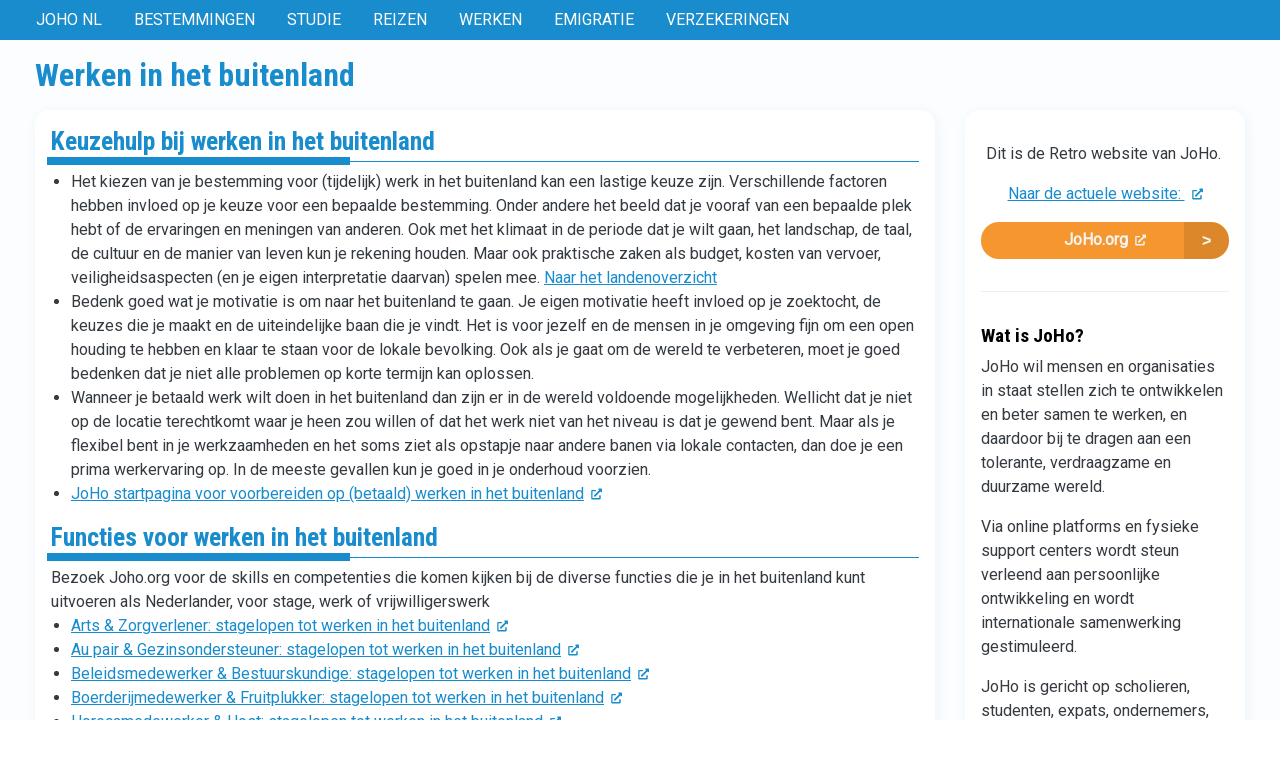

--- FILE ---
content_type: text/html; charset=UTF-8
request_url: https://joho.nl/werk-in-het-buitenland
body_size: 13159
content:
<!DOCTYPE html>
<html lang="nl" dir="ltr">
  <head>
    <meta charset="utf-8" />
<noscript><style>form.antibot * :not(.antibot-message) { display: none !important; }</style>
</noscript><script async src="/sites/default/files/google_analytics/gtag.js?t9p981"></script>
<script>window.dataLayer = window.dataLayer || [];function gtag(){dataLayer.push(arguments)};gtag("js", new Date());gtag("set", "developer_id.dMDhkMT", true);gtag("config", "G-R4C8GCKVDJ", {"groups":"default","page_placeholder":"PLACEHOLDER_page_location","link_attribution":true});</script>
<meta name="description" content="Keuzehulp bij werken in het buitenland" />
<link rel="canonical" href="https://joho.nl/werk-in-het-buitenland" />
<meta name="Generator" content="Drupal 11 (https://www.drupal.org)" />
<meta name="MobileOptimized" content="width" />
<meta name="HandheldFriendly" content="true" />
<meta name="viewport" content="width=device-width, initial-scale=1, shrink-to-fit=no" />
<script>var ct_check_js_val = '7ead0d0cfd865f762a44fc1f794fc64a';var drupal_ac_antibot_cookie_value = 'e0d0bbd84e5038b2797b79edaf57dc82358c240aa6f25a0691a6f2ec3d338eb1';var ct_use_cookies = 1;var ct_use_alt_cookies = 0;var ct_capture_buffer = 0;</script>
<meta http-equiv="x-ua-compatible" content="ie=edge" />
<link rel="icon" href="/themes/custom/multisite_flyers_bootstrap/favicon.ico" type="image/vnd.microsoft.icon" />
<script>window.a2a_config=window.a2a_config||{};a2a_config.callbacks=[];a2a_config.overlays=[];a2a_config.templates={};</script>

    <title>Werken in het buitenland | World of JoHo</title>
    <link rel="stylesheet" media="all" href="/libraries/drupal-superfish/css/superfish.css?t9p981" />
<link rel="stylesheet" media="all" href="/core/modules/system/css/components/align.module.css?t9p981" />
<link rel="stylesheet" media="all" href="/core/modules/system/css/components/container-inline.module.css?t9p981" />
<link rel="stylesheet" media="all" href="/core/modules/system/css/components/clearfix.module.css?t9p981" />
<link rel="stylesheet" media="all" href="/core/modules/system/css/components/hidden.module.css?t9p981" />
<link rel="stylesheet" media="all" href="/core/modules/system/css/components/js.module.css?t9p981" />
<link rel="stylesheet" media="all" href="/core/modules/views/css/views.module.css?t9p981" />
<link rel="stylesheet" media="all" href="/modules/contrib/addtoany/css/addtoany.css?t9p981" />
<link rel="stylesheet" media="all" href="/modules/contrib/extlink/css/extlink.css?t9p981" />
<link rel="stylesheet" media="all" href="/themes/contrib/bootstrap_barrio/css/components/node.css?t9p981" />
<link rel="stylesheet" media="all" href="/themes/contrib/bootstrap_barrio/css/components/affix.css?t9p981" />
<link rel="stylesheet" media="all" href="//use.fontawesome.com/releases/v5.13.0/css/all.css" />
<link rel="stylesheet" media="all" href="/themes/contrib/bootstrap_barrio/css/components/img-fluid.css?t9p981" />
<link rel="stylesheet" media="all" href="/themes/contrib/bootstrap_barrio/css/colors/messages/messages-white.css?t9p981" />
<link rel="stylesheet" media="all" href="/themes/contrib/bootstrap_barrio/fonts/roboto.css?t9p981" />
<link rel="stylesheet" media="all" href="//fonts.googleapis.com/css?family=Roboto|Roboto+Condensed:700" />
<link rel="stylesheet" media="all" href="/themes/custom/johoinsurances_bootstrap/css/style.min.css?t9p981" />
<link rel="stylesheet" media="all" href="/themes/custom/multisite_flyers_bootstrap/css/style.css?t9p981" />

    <script src="https://use.fontawesome.com/releases/v5.12.0/js/all.js" defer crossorigin="anonymous"></script>
<script src="https://use.fontawesome.com/releases/v5.12.0/js/v4-shims.js" defer crossorigin="anonymous"></script>

  </head>
  <body class="layout-no-sidebars page-node-199 path-node node--type-page">
    
      <div class="dialog-off-canvas-main-canvas" data-off-canvas-main-canvas>
    <div id="page-wrapper">
  <div id="page">
    <header id="header" class="header" role="banner" aria-label="Site kop">
                                      <nav class="navbar navbar-dark bg-primary p-0 navbar-expand" id="navbar-main" data-toggle="affix">
                    <div class="container p-0">
                      <div class="justify-content-end">
                <div id="block-menujohonederland" class="block block-superfish block-superfishmenu---joho-nederland">
  
    
      <div class="content">
      
<ul id="superfish-menu-joho-nederland" class="menu sf-menu sf-menu---joho-nederland sf-horizontal sf-style-none" role="menu" aria-label="Menu">
  

            
  <li id="menu-joho-nederland-menu-link-contentc9aa0806-2a85-4982-90fc-2acf2cf8e829" class="sf-depth-1 menuparent sf-first" role="none">
    
          <a href="/" class="sf-depth-1 menuparent" role="menuitem" aria-haspopup="true" aria-expanded="false">JoHo NL</a>
    
    
    
              <ul role="menu">
      
      

  
  <li id="menu-joho-nederland-menu-link-content62634e5a-405d-4e5d-8cc1-2689252cdf06" class="sf-depth-2 sf-no-children sf-first sf-last" role="none">
    
          <a href="/about-services" class="sf-depth-2" role="menuitem">Memberships &amp; Services</a>
    
    
    
    
      </li>



              </ul>
      
    
    
      </li>


            
  <li id="menu-joho-nederland-menu-link-content363ad536-da7a-4457-a692-539409d82a45" class="sf-depth-1 menuparent" role="none">
    
          <a href="/alle-bestemmingen" class="sf-depth-1 menuparent" role="menuitem" aria-haspopup="true" aria-expanded="false">Bestemmingen</a>
    
    
    
              <ul role="menu">
      
      

  
  <li id="menu-joho-nederland-menu-link-contente2853e9d-6035-4797-9261-b57817d57d15" class="sf-depth-2 sf-no-children sf-first" role="none">
    
          <a href="/bestemming-afrika" class="sf-depth-2" role="menuitem">Afrika</a>
    
    
    
    
      </li>


  
  <li id="menu-joho-nederland-menu-link-content976dd267-881f-45c5-994d-c01a2209399c" class="sf-depth-2 sf-no-children" role="none">
    
          <a href="/bestemming-azie" class="sf-depth-2" role="menuitem">Azië</a>
    
    
    
    
      </li>


  
  <li id="menu-joho-nederland-menu-link-content109cbd7f-8de8-4300-a431-3df0bd8666f6" class="sf-depth-2 sf-no-children" role="none">
    
          <a href="/bestemming-caribisch-gebied" class="sf-depth-2" role="menuitem">Caribisch gebied</a>
    
    
    
    
      </li>


  
  <li id="menu-joho-nederland-menu-link-content84315cd9-f0f8-42a1-b827-dfb9fefa29df" class="sf-depth-2 sf-no-children" role="none">
    
          <a href="/bestemming-europa" class="sf-depth-2" role="menuitem">Europa</a>
    
    
    
    
      </li>


  
  <li id="menu-joho-nederland-menu-link-content471ba26f-e725-4a2c-874a-099dacfc9df5" class="sf-depth-2 sf-no-children" role="none">
    
          <a href="/bestemming-midden-amerika" class="sf-depth-2" role="menuitem">Midden-Amerika</a>
    
    
    
    
      </li>


  
  <li id="menu-joho-nederland-menu-link-content678753ef-0f09-473a-9788-85a6752d769d" class="sf-depth-2 sf-no-children" role="none">
    
          <a href="/bestemming-midden-oosten" class="sf-depth-2" role="menuitem">Midden-Oosten</a>
    
    
    
    
      </li>


  
  <li id="menu-joho-nederland-menu-link-contentfe0a3ae4-0aca-4dcf-80ca-0934947cfa15" class="sf-depth-2 sf-no-children" role="none">
    
          <a href="/bestemming-oceanie-pacific" class="sf-depth-2" role="menuitem">Oceanië - Australië</a>
    
    
    
    
      </li>


  
  <li id="menu-joho-nederland-menu-link-contentb2400594-a7a7-45ee-aaa0-e08edf94bb49" class="sf-depth-2 sf-no-children" role="none">
    
          <a href="/bestemming-verenigde-staten" class="sf-depth-2" role="menuitem">Verenigde Staten</a>
    
    
    
    
      </li>


  
  <li id="menu-joho-nederland-menu-link-contenta44f6e49-5711-44cc-a722-531d3da6c701" class="sf-depth-2 sf-no-children sf-last" role="none">
    
          <a href="/bestemming-zuid-amerika" class="sf-depth-2" role="menuitem">Zuid-Amerika</a>
    
    
    
    
      </li>



              </ul>
      
    
    
      </li>


            
  <li id="menu-joho-nederland-menu-link-contentbf2d481f-c59c-41b6-9424-7a624e980fee" class="sf-depth-1 menuparent" role="none">
    
          <a href="/studeren-in-het-buitenland" class="sf-depth-1 menuparent" role="menuitem" aria-haspopup="true" aria-expanded="false">Studie</a>
    
    
    
              <ul role="menu">
      
      

  
  <li id="menu-joho-nederland-menu-link-content67a15d70-5d86-4f61-8981-9868617b92df" class="sf-depth-2 sf-no-children sf-first" role="none">
    
          <a href="/samenvattingen-tentamens" class="sf-depth-2" role="menuitem">Samenvattingen</a>
    
    
    
    
      </li>


  
  <li id="menu-joho-nederland-menu-link-content3a5c45a7-d20b-4e05-b93b-58e4396d45f3" class="sf-depth-2 sf-no-children" role="none">
    
          <a href="/stagelopen-in-het-buitenland" class="sf-depth-2" role="menuitem">Stage in het buitenland</a>
    
    
    
    
      </li>


  
  <li id="menu-joho-nederland-menu-link-content06170597-7f48-4ffe-ab3f-258fdcbe2b04" class="sf-depth-2 sf-no-children" role="none">
    
          <a href="/taalcursus-in-het-buitenland" class="sf-depth-2" role="menuitem">Taalcursus in het buitenland</a>
    
    
    
    
      </li>


  
  <li id="menu-joho-nederland-menu-link-contentd36b5bd4-c1a1-447f-9226-b327cca1c6d3" class="sf-depth-2 sf-no-children" role="none">
    
          <a href="/tefl-cursus" class="sf-depth-2" role="menuitem">TEFL cursus</a>
    
    
    
    
      </li>


  
  <li id="menu-joho-nederland-menu-link-contente293df9f-8f88-40a5-bfa0-db3d8ede883a" class="sf-depth-2 sf-no-children sf-last" role="none">
    
          <a href="/tussenjaar-in-het-buitenland" class="sf-depth-2" role="menuitem">Gap year of tussenjaar</a>
    
    
    
    
      </li>



              </ul>
      
    
    
      </li>


            
  <li id="menu-joho-nederland-menu-link-content435d8968-3801-48ea-933b-8dd5f9777396" class="sf-depth-1 menuparent" role="none">
    
          <a href="/backpacken-reizen" class="sf-depth-1 menuparent" role="menuitem" aria-haspopup="true" aria-expanded="false">Reizen</a>
    
    
    
              <ul role="menu">
      
      

  
  <li id="menu-joho-nederland-menu-link-contentcab33e47-b5d7-4702-890b-d910ced10776" class="sf-depth-2 sf-no-children sf-first" role="none">
    
          <a href="/alle-bestemmingen" class="sf-depth-2" role="menuitem">Reisbestemming kiezen</a>
    
    
    
    
      </li>


  
  <li id="menu-joho-nederland-menu-link-content8f22dd93-18ef-439d-aea1-b41afb998a58" class="sf-depth-2 sf-no-children" role="none">
    
          <a href="/gezondheid-in-het-buitenland" class="sf-depth-2" role="menuitem">Reizen &amp; Gezondheid</a>
    
    
    
    
      </li>


  
  <li id="menu-joho-nederland-menu-link-content15ec07b4-7be1-43f3-9d93-63c2eb55806d" class="sf-depth-2 sf-no-children" role="none">
    
          <a href="/problemen-op-reis" class="sf-depth-2" role="menuitem">Reizen &amp; veiligheid</a>
    
    
    
    
      </li>


  
  <li id="menu-joho-nederland-menu-link-content2b1a514a-71b5-4779-b663-b275d7d84f53" class="sf-depth-2 sf-no-children" role="none">
    
          <a href="/fair-duurzaam-reizen" class="sf-depth-2" role="menuitem">Fair &amp; Duurzaam</a>
    
    
    
    
      </li>


  
  <li id="menu-joho-nederland-menu-link-contentff9ccc82-456b-4500-8fee-c77b10a59e5f" class="sf-depth-2 sf-no-children sf-last" role="none">
    
          <a href="/verzekering-wereldreis-wereldreiziger" class="sf-depth-2" role="menuitem">Reisverzekeringen</a>
    
    
    
    
      </li>



              </ul>
      
    
    
      </li>


            
  <li id="menu-joho-nederland-menu-link-content63214994-464f-47f5-bd20-42818aa7d910" class="active-trail sf-depth-1 menuparent" role="none">
    
          <a href="/werk-in-het-buitenland" class="is-active sf-depth-1 menuparent" role="menuitem" aria-haspopup="true" aria-expanded="false">Werken</a>
    
    
    
              <ul role="menu">
      
      

  
  <li id="menu-joho-nederland-menu-link-content6cad1513-b15b-485b-9ebb-1665095cf823" class="sf-depth-2 sf-no-children sf-first" role="none">
    
          <a href="/project-vrijwilligerswerk-in-het-buitenland" class="sf-depth-2" role="menuitem">Vrijwilligerswerk in het buitenland</a>
    
    
    
    
      </li>


  
  <li id="menu-joho-nederland-menu-link-contentc169cb87-4a4e-4f0a-b5ea-3638d69e7250" class="sf-depth-2 sf-no-children" role="none">
    
          <a href="/lesgeven-in-het-buitenland" class="sf-depth-2" role="menuitem">Lesgeven in het buitenland</a>
    
    
    
    
      </li>


  
  <li id="menu-joho-nederland-menu-link-content4676299e-adb8-4fd4-bdd2-d659b61de91a" class="sf-depth-2 sf-no-children" role="none">
    
          <a href="/ontwikkelingshulp-en-werken-bij-ngo-in-het-buitenland" class="sf-depth-2" role="menuitem">Werken bij een NGO</a>
    
    
    
    
      </li>


  
  <li id="menu-joho-nederland-menu-link-content600242e3-554f-4963-bd9f-01dc9e37d120" class="sf-depth-2 sf-no-children" role="none">
    
          <a href="/werken-op-een-boerderij-in-het-buitenland" class="sf-depth-2" role="menuitem">Werken op een boerderij / bij kwekerij</a>
    
    
    
    
      </li>


  
  <li id="menu-joho-nederland-menu-link-contente1ee1c58-f0c0-41a5-9930-33537263bfb7" class="sf-depth-2 sf-no-children" role="none">
    
          <a href="/werken-op-een-boot-of-schip" class="sf-depth-2" role="menuitem">Werken op een boot</a>
    
    
    
    
      </li>


  
  <li id="menu-joho-nederland-menu-link-contente7a9c019-ed0d-497f-8bfe-489737507bce" class="sf-depth-2 sf-no-children" role="none">
    
          <a href="/werken-op-een-camping-in-het-buitenland" class="sf-depth-2" role="menuitem">Werken op een camping</a>
    
    
    
    
      </li>


  
  <li id="menu-joho-nederland-menu-link-content89b5e3c9-56c2-4417-a22a-0ac69f983018" class="sf-depth-2 sf-no-children" role="none">
    
          <a href="/werken-in-gezondheidszorg-in-het-buitenland" class="sf-depth-2" role="menuitem">Werken in de gezondheidszorg</a>
    
    
    
    
      </li>


  
  <li id="menu-joho-nederland-menu-link-contentd832afe7-308f-49f7-97bb-20c17edc28f0" class="sf-depth-2 sf-no-children" role="none">
    
          <a href="/werken-wintersportgebied" class="sf-depth-2" role="menuitem">Werken in de wintersport</a>
    
    
    
    
      </li>


  
  <li id="menu-joho-nederland-menu-link-content06ad3f45-963e-493c-a635-b88a66db570b" class="sf-depth-2 sf-no-children" role="none">
    
          <a href="/werken-in-toerisme-buitenland" class="sf-depth-2" role="menuitem">Werken in het toerisme</a>
    
    
    
    
      </li>


  
  <li id="menu-joho-nederland-menu-link-contentd945d723-7407-4e94-8cc0-ef0e452bbb51" class="sf-depth-2 sf-no-children" role="none">
    
          <a href="/werken-bij-alarmcentrale-callcenter-buitenland" class="sf-depth-2" role="menuitem">Werken bij een callcenter</a>
    
    
    
    
      </li>


  
  <li id="menu-joho-nederland-menu-link-content4799ee90-45e9-4c2d-b7e3-47d617a3b9c0" class="sf-depth-2 sf-no-children" role="none">
    
          <a href="/vrijwilligerswerk-40plus-in-het-buitenland" class="sf-depth-2" role="menuitem">40+ en Senioren</a>
    
    
    
    
      </li>


  
  <li id="menu-joho-nederland-menu-link-content782c5e96-15bc-44a1-a37a-323824bfd389" class="sf-depth-2 sf-no-children sf-last" role="none">
    
          <a href="/solliciteren-sollicitatiebrief-tot-sollicitatiegesprek" class="sf-depth-2" role="menuitem">Solliciteren</a>
    
    
    
    
      </li>



              </ul>
      
    
    
      </li>


            
  <li id="menu-joho-nederland-menu-link-content4ebb5203-f8a5-4f19-a062-15c8cb06351e" class="sf-depth-1 menuparent" role="none">
    
          <a href="/emigreren-verhuizen-naar-buitenland" class="sf-depth-1 menuparent" role="menuitem" aria-haspopup="true" aria-expanded="false">Emigratie</a>
    
    
    
              <ul role="menu">
      
      

  
  <li id="menu-joho-nederland-menu-link-content5fa2ca38-02f7-499e-82ce-f07481f2d0d0" class="sf-depth-2 sf-no-children sf-first" role="none">
    
          <a href="/emigratie-checklist" class="sf-depth-2" role="menuitem">Checklist</a>
    
    
    
    
      </li>


  
  <li id="menu-joho-nederland-menu-link-contente154ef34-f390-470c-b40b-6df6d46737a3" class="sf-depth-2 sf-no-children" role="none">
    
          <a href="/terug-naar-nederland" class="sf-depth-2" role="menuitem">Terugkeer naar Nederland</a>
    
    
    
    
      </li>


  
  <li id="menu-joho-nederland-menu-link-content556b33e7-4f63-44a0-9e10-cc953fcc5322" class="sf-depth-2 sf-no-children sf-last" role="none">
    
          <a href="/verzekering-expat-emigrant" class="sf-depth-2" role="menuitem">Emigratie &amp; Verzekeren</a>
    
    
    
    
      </li>



              </ul>
      
    
    
      </li>


            
  <li id="menu-joho-nederland-menu-link-contentd2d79afe-432e-48d9-bd10-80a9413cae2a" class="sf-depth-1 menuparent sf-last" role="none">
    
          <a href="/alle-joho-verzekeringen" class="sf-depth-1 menuparent" role="menuitem" aria-haspopup="true" aria-expanded="false">Verzekeringen</a>
    
    
    
              <ul role="menu">
      
      

  
  <li id="menu-joho-nederland-menu-link-content40e7923a-1fbb-411e-924d-4e53dc3b1bcf" class="sf-depth-2 sf-no-children sf-first" role="none">
    
          <a href="/reisverzekering-backpacken" class="sf-depth-2" role="menuitem">Voor backpackers</a>
    
    
    
    
      </li>


  
  <li id="menu-joho-nederland-menu-link-contentb6c2aa5c-b53c-49a4-aa52-6f36d52f6adc" class="sf-depth-2 sf-no-children" role="none">
    
          <a href="/verzekering-expat-emigrant" class="sf-depth-2" role="menuitem">Voor expats en emigranten</a>
    
    
    
    
      </li>


  
  <li id="menu-joho-nederland-menu-link-content027a684a-1278-4f5d-a2b2-19207c12e3f9" class="sf-depth-2 sf-no-children" role="none">
    
          <a href="/verzekering-stage-buitenland" class="sf-depth-2" role="menuitem">Voor stagairs</a>
    
    
    
    
      </li>


  
  <li id="menu-joho-nederland-menu-link-content79fe1f27-dd93-4ee3-a865-e0f8f1b51a96" class="sf-depth-2 sf-no-children" role="none">
    
          <a href="/verzekering-studie-buitenland" class="sf-depth-2" role="menuitem">Voor studenten</a>
    
    
    
    
      </li>


  
  <li id="menu-joho-nederland-menu-link-content4ea0ae53-f3a5-4bb1-817f-fa446d509845" class="sf-depth-2 sf-no-children" role="none">
    
          <a href="/verzekering-wereldreis-wereldreiziger" class="sf-depth-2" role="menuitem">Voor wereldreizigers</a>
    
    
    
    
      </li>


  
  <li id="menu-joho-nederland-menu-link-content34c0b4f2-853c-4bf4-b586-09640c85be79" class="sf-depth-2 sf-no-children" role="none">
    
          <a href="/verzekering-werk-buitenland" class="sf-depth-2" role="menuitem">Voor digital &amp; working nomads</a>
    
    
    
    
      </li>


  
  <li id="menu-joho-nederland-menu-link-content3120a1b9-d54e-4a60-8160-9de2935295d2" class="sf-depth-2 sf-no-children" role="none">
    
          <a href="/allianz-globetrotter-verzekering" class="sf-depth-2" role="menuitem">Globetrotter Reisverzekering</a>
    
    
    
    
      </li>


  
  <li id="menu-joho-nederland-menu-link-content9aad4fee-f5e6-40a8-ad42-a79ce627507d" class="sf-depth-2 sf-no-children sf-last" role="none">
    
          <a href="/special-isis-verzekering" class="sf-depth-2" role="menuitem">Special ISIS Reisverzekering</a>
    
    
    
    
      </li>



              </ul>
      
    
    
      </li>


</ul>

    </div>
  </div>


            </div>
                                </div>
                  </nav>
                  </header>
          <div class="highlighted">
        <aside class="container-fluid p-0 section clearfix" role="complementary">
            <div data-drupal-messages-fallback class="hidden"></div>


        </aside>
      </div>
                <div id="main-wrapper" class="layout-main-wrapper clearfix">
              <div id="main" class="container-fluid">
          
          <div class="row row-offcanvas row-offcanvas-left clearfix">
            <main class="main-content col" id="content" role="main">
              <section class="section">
                <a id="main-content" tabindex="-1"></a>
                  <div  id="block-multisite-flyers-bootstrap-pagetitle" class="mt-3 block block-core block-page-title-block block-joho-container container">
  
    <div class="contextual-region">
    
  </div>
      <div class="content">
      
  <h1 class="title h2"><span class="field field--name-title field--type-string field--label-hidden">Werken in het buitenland</span>
</h1>


    </div>
  </div>
<div  id="block-multisite-flyers-bootstrap-content" class="block block-system block-system-main-block block-joho-container container">
  
    <div class="contextual-region">
    
  </div>
      <div class="content">
      

<article class="node node--type-page node--view-mode-full clearfix">
  <header>
    
        
      </header>
  <div class="node__content clearfix">
    
  <div class="row">

    <div class="container">

      <div class="row">

        <div class="col-md-9 mb-3">
          <div class="node-content p-3">
            <div class="block block-layout-builder block-field-blocknodepagebody">
  
    
      <div class="content">
      
            <div class="clearfix text-formatted field field--name-body field--type-text-with-summary field--label-hidden field__item"><h2>Keuzehulp bij werken in het buitenland</h2>
<ul>
<li>Het kiezen van je bestemming voor (tijdelijk) werk in het buitenland kan een lastige keuze zijn. Verschillende factoren hebben invloed op je keuze voor een bepaalde bestemming. Onder andere het beeld dat je vooraf van een bepaalde plek hebt of de ervaringen en meningen van anderen. Ook met het klimaat in de periode dat je wilt gaan, het landschap, de taal, de cultuur en de manier van leven kun je rekening houden. Maar ook praktische zaken als budget, kosten van vervoer, veiligheidsaspecten (en je eigen interpretatie daarvan) spelen mee. <a href="#werklanden">Naar het landenoverzicht</a></li>
<li>Bedenk goed wat je motivatie is om naar het buitenland te gaan. Je eigen motivatie heeft invloed op je zoektocht, de keuzes die je maakt en de uiteindelijke baan die je vindt. Het is voor jezelf en de mensen in je omgeving fijn om een open houding te hebben en klaar te staan voor de lokale bevolking. Ook als je gaat om de wereld te verbeteren, moet je goed bedenken dat je niet alle problemen op korte termijn kan oplossen.</li>
<li>Wanneer je betaald werk wilt doen in het buitenland dan zijn er in de wereld voldoende mogelijkheden. Wellicht dat je niet op de locatie terechtkomt waar je heen zou willen of dat het werk niet van het niveau is dat je gewend bent. Maar als je flexibel bent in je werkzaamheden en het soms ziet als opstapje naar andere banen via lokale contacten, dan doe je een prima werkervaring op. In de meeste gevallen kun je goed in je onderhoud voorzien.</li>
<li><a href="https://www.joho.org/nl/werken-het-buitenland">JoHo startpagina voor voorbereiden op (betaald) werken in het buitenland</a></li>
</ul>
<h2>Functies voor werken in het buitenland</h2>
<p>Bezoek Joho.org voor de skills en competenties die komen kijken bij de diverse functies die je in het buitenland kunt uitvoeren als Nederlander, voor stage, werk of vrijwilligerswerk</p>
<ul>
<li><a href="https://www.joho.org/nl/werken-de-zorg-en-medisch-werk-het-buitenland-betaald-werk-stage-en-vrijwilligerswerk">Arts &amp; Zorgverlener: stagelopen tot werken in het buitenland</a></li>
<li><a href="https://www.joho.org/nl/au-pair-worden-het-buitenland-betaald-werk-stage-vrijwilligerswerk">Au pair &amp; Gezinsondersteuner: stagelopen tot werken in het buitenland</a></li>
<li><a href="https://www.joho.org/nl/werken-het-buitenland-op-het-gebied-van-beleid-en-bestuur-betaald-werk-stage-vrijwilligerswerk">Beleidsmedewerker &amp; Bestuurskundige: stagelopen tot werken in het buitenland</a></li>
<li><a href="https://www.joho.org/nl/werken-op-een-boerderij-het-buitenland-en-fruit-plukken-betaald-werk-stage-en-vrijwilligerswerk">Boerderijmedewerker &amp; Fruitplukker: stagelopen tot werken in het buitenland</a></li>
<li><a href="https://www.joho.org/nl/werken-het-buitenland-een-bar-cafe-club-discotheek-restaurant-betaald-werk-stage-vrijwilligerswerk">Horecamedewerker &amp; Host: stagelopen tot werken in het buitenland</a></li>
<li><a href="https://www.joho.org/nl/werken-op-een-camping-glamping-kampeerboerderij-resort-het-buitenland-betaald-werk-stage">Campingmedewerker &amp; Campingmanager: stagelopen tot werken in het buitenland</a></li>
<li><a href="https://www.joho.org/nl/werken-de-wintersport-betaald-werk-stage-en-vrijwilligerswerk">Chalethost &amp; Wintersportmedewerker: stagelopen tot werken in het buitenland</a></li>
<li><a href="https://www.joho.org/nl/psycholoog-en-coach-het-buitenland-betaald-werk-stage-vrijwilligerswerk">Coach &amp; Psycholoog: stagelopen tot werken in het buitenland</a></li>
<li><a href="https://www.joho.org/nl/werken-de-marketing-en-communicatie-het-buitenland-betaald-werk-stage-vrijwilligerswerk">Communicatiemedewerker &amp; Marketingmedewerker: stagelopen tot werken in het buitenland</a></li>
<li><a href="https://www.joho.org/nl/werken-op-een-cruiseschip-zeiljacht-het-buitenland-betaald-werk-stage-vrijwilligerswerk">Cruiseschipmedewerker &amp; Zeiljachtbemanning: stagelopen tot werken in het buitenland</a></li>
<li><a href="https://www.joho.org/nl/dieren-verzorgen-en-natuur-beschermen-het-buitenland-betaald-werk-stage-vrijwilligerswerk">Dierenverzorger &amp; Natuurbeschermer: stagelopen tot werken in het buitenland</a></li>
<li><a href="https://www.joho.org/nl/werken-het-buitenland-als-duikinstructeur-divemaster-betaald-werk-stage-vrijwilligerswerk">Duikinstructeur &amp; Divemaster: stagelopen tot werk in het buitenland</a></li>
<li><a href="https://www.joho.org/nl/werken-het-buitenland-bij-events-en-de-entertainment-het-buitenland-betaald-werk-stage">Entertainer &amp; Eventmedewerker: stagelopen tot werken in het buitenland</a></li>
<li><a href="https://www.joho.org/nl/werken-een-lodge-ecohotel-safaricamp-betaald-werk-stage-vrijwilligerswerk">Ecolodgemedewerker &amp; Safarikampbeheerder: stagelopen tot werken in het buitenland</a></li>
<li><a href="https://www.joho.org/nl/werken-de-fysiotherapie-en-revalidatie-zorg-het-buitenland-betaald-werk-stage-en-vrijwilligerswerk">Fysiotherapeut &amp; Revalidatiemedewerker: stagelopen tot werken in het buitenland</a></li>
<li><a href="https://www.joho.org/nl/werken-het-buitenland-bij-een-helpdesk-call-center-betaald-werk-stage-vrijwilligerswerk">Helpdeskmedewerker &amp; Servicemedewerker: stagelopen tot werken in het buitenland</a></li>
<li><a href="https://www.joho.org/nl/werken-een-hotel-hostel-het-buitenland-betaald-werk-stage-vrijwilligerswerk">Hotelmedewerker &amp; Hostelmedewerker: stagelopen tot werken in het buitenland</a></li>
<li><a href="https://www.joho.org/nl/jurist-en-juridische-werkzaamheden-het-buitenland-betaald-werk-stage-en-vrijwilligerswerk">Jurist &amp; Juridische werkzaamheden: stagelopen tot werken in het buitenland</a></li>
<li><a href="https://www.joho.org/nl/werken-het-buitenland-met-kinderen-en-jongeren-betaald-werk-stage-vrijwilligerswerk">Kinderverzorger &amp; Jeugdwerker: stagelopen tot werken het buitenland</a></li>
<li><a href="https://www.joho.org/nl/lesgeven-het-buitenland-betaald-werk-stage-vrijwilligerswerk">Leerkracht &amp; Onderwijsmedewerker: stagelopen tot werken in het buitenland</a></li>
<li><a href="https://www.joho.org/nl/maatschappelijk-dienstverlener-en-sociaal-werk-het-buitenland-betaald-werk-stage-vrijwilligerswerk">Maatschappelijk dienstverlener &amp; Sociaal hulpverlener: stage tot werk in het buitenland</a></li>
<li><a href="https://www.joho.org/nl/werken-het-buitenland-op-het-gebied-van-management-en-organisatie-betaald-werk-stage-en">Manager &amp; Organisatie-adviseur: stagelopen tot werken in het buitenland</a></li>
<li><a href="https://www.joho.org/nl/werken-als-onderzoeker-en-de-wetenschap-het-buitenland-betaald-werk-stage-en-vrijwilligerswerk">Onderzoeker &amp; Wetenschapper: stagelopen tot werken het buitenland</a></li>
<li><a href="https://www.joho.org/nl/werken-de-outdoor-en-sportmanagement-het-buitenland-betaald-werk-stage-vrijwilligerswerk">Outdoormedewerker &amp; Sportinstructeur: stagelopen tot werken in het buitenland</a></li>
<li><a href="https://www.joho.org/nl/reisleider-en-reizen-begeleiden-het-buitenland-betaald-werk-stage-vrijwilligerswerk">Reisleider &amp; Reismedewerker: stagelopen tot werk in het buitenland</a></li>
<li><a href="https://www.joho.org/nl/werken-het-buitenland-bij-een-skischool-als-skileraar-snowboardinstructeur-betaald-werk-stage-en">Skileraar &amp; Snowboardinstructeur: stagelopen tot werken in het buitenland</a></li>
<li><a href="https://www.joho.org/nl/stage-het-buitenland-en-vacatures-voor-stagelopen-het-buitenland">Stage in het buitenland &amp; Werkervaring opdoen in het buitenland</a></li>
<li><a href="https://www.joho.org/nl/werken-de-bouw-ict-techniek-en-transport-het-buitenland-betaald-werk-stage-vrijwilligerswerk">Technisch medewerker &amp; Bouw- en transportmedewerker: stagelopen tot werken in het buitenland</a></li>
<li><a href="https://www.joho.org/nl/werken-het-toerisme-en-de-reissector-het-buitenland-betaald-werk-stage-vrijwilligerswerk">Toerisme &amp; Vrijetijdssector: stagelopen tot werken in het buitenland</a></li>
<li><a href="https://www.joho.org/nl/vrijwilligerswerk-het-buitenland-doen-en-vacatures-voor-vrijwilligerswerk">Vrijwilligerswerk in het buitenland &amp; Hulpverlening</a></li>
<li><a href="https://www.joho.org/nl/werken-met-een-working-holiday-visum-en-werkvakanties-het-buitenland">Werkvakantie &amp; Working Holiday: backpacken en werken in het buitenland</a></li>
<li><a href="https://www.joho.org/nl/werken-op-een-zomerkamp-en-activiteiten-begeleiden-het-buitenland-betaald-werk-stage">Zomerkampleider &amp; Activiteitenbegeleider: stagelopen tot werken in het buitenland</a></li>
</ul>
<h2>Sectoren voor banen in het buitenland</h2>
<p>Vacatures werken in het buitenland per sector. Per sector verschilt ook de beschikbaarheid van seizoenswerk, tijdelijk werk of juist de mogelijkheid tot het vinden van een vaste baan in het buitenland.</p>
<ul>
<li><a href="https://www.joho.org/nl/werken-op-een-boerderij-het-buitenland-en-fruit-plukken-betaald-werk-stage-en-vrijwilligerswerk">Agrarische sector &amp; Boerderijen in het buitenland</a></li>
<li><a href="https://www.joho.org/nl/au-pair-worden-het-buitenland-betaald-werk-stage-vrijwilligerswerk">Au pair in het buitenland</a></li>
<li><a href="https://www.joho.org/nl/werken-het-buitenland-een-bar-cafe-club-discotheek-restaurant-betaald-werk-stage-vrijwilligerswerk">Bars, Clubs, Restaurants &amp; Horeca in het buitenland</a></li>
<li><a href="https://www.joho.org/nl/werken-het-buitenland-op-het-gebied-van-beleid-en-bestuur-betaald-werk-stage-vrijwilligerswerk">Overheid &amp; Bestuur in het buitenland</a></li>
<li><a href="https://www.joho.org/nl/werken-op-een-camping-glamping-kampeerboerderij-resort-het-buitenland-betaald-werk-stage">Campings &amp; Zomerkampen in het buitenland</a></li>
<li><a href="https://www.joho.org/nl/psycholoog-en-coach-het-buitenland-betaald-werk-stage-vrijwilligerswerk">Coaching &amp; Psychologische gezondheidszorg in het buitenland</a></li>
<li><a href="https://www.joho.org/nl/werken-de-marketing-en-communicatie-het-buitenland-betaald-werk-stage-vrijwilligerswerk">Communicatie &amp; Marketing in het buitenland</a></li>
<li><a href="https://www.joho.org/nl/werken-op-een-cruiseschip-zeiljacht-het-buitenland-betaald-werk-stage-vrijwilligerswerk">Cruiseschepen &amp; Zeilboten in het buitenland</a></li>
<li><a href="https://www.joho.org/nl/werken-een-lodge-ecohotel-safaricamp-betaald-werk-stage-vrijwilligerswerk">Ecolodges, Safarilodges &amp; Bushcamps in het buitenland</a></li>
<li><a href="https://www.joho.org/nl/werken-het-buitenland-bij-events-en-de-entertainment-het-buitenland-betaald-werk-stage">Entertainment &amp; Eventorganisaties in het buitenland</a></li>
<li><a href="https://www.joho.org/nl/werken-zorg-en-medische-werk-het-buitenland-betaald-werk-stage-en-vrijwilligerswerk">Gezondheidszorg &amp; Medische sector in het buitenland</a></li>
<li><a href="https://www.joho.org/nl/werken-het-buitenland-bij-een-helpdesk-call-center-betaald-werk-stage-vrijwilligerswerk">Helpdesks &amp; Alarmcentrales in het buitenland</a></li>
<li><a href="https://www.joho.org/nl/werken-een-hotel-hostel-het-buitenland-betaald-werk-stage-vrijwilligerswerk">Hotels &amp; Guesthouses in het buitenland</a></li>
<li><a href="https://www.joho.org/nl/jurist-en-juridische-werkzaamheden-het-buitenland-betaald-werk-stage-en-vrijwilligerswerk">Juridische Sector &amp; Advocatuur in het buitenland</a></li>
<li><a href="https://www.joho.org/nl/werken-het-buitenland-met-kinderen-en-jongeren-betaald-werk-stage-vrijwilligerswerk">Kinderopvang &amp; Jeugdwerk in het buitenland</a></li>
<li><a href="https://www.joho.org/nl/maatschappelijk-dienstverlener-en-sociaal-werk-het-buitenland-betaald-werk-stage-vrijwilligerswerk">Maatschappelijke Instellingen &amp; Culturele Sector in het buitenland</a></li>
<li><a href="https://www.joho.org/nl/werken-het-buitenland-op-het-gebied-van-management-en-organisatie-betaald-werk-stage-en">Management, Consultancy &amp; Organisatie-advies in het buitenland</a></li>
<li><a href="https://www.joho.org/nl/werken-op-het-gebied-van-milieu-en-duurzaamheid-het-buitenland-betaald-werk-stage-vrijwilligerswerk">Natuurbeheer &amp; Milieusector in het buitenland</a></li>
<li><a href="https://www.joho.org/nl/werken-bij-een-internationale-organisatie-non-profit-instelling-het-buitenland-betaald-werk-stage">Goede doelen in Nederland &amp; Non-profit sector in het buitenland</a></li>
<li><a href="https://www.joho.org/nl/werken-als-onderzoeker-en-de-wetenschap-het-buitenland-betaald-werk-stage-en-vrijwilligerswerk">Onderzoekssector &amp; Wetenschappelijke Instellingen in het buitenland</a></li>
<li><a href="https://www.joho.org/nl/online-werken-vanuit-het-buitenland">Online werk vanuit het buitenland &amp; Werk voor digital nomads</a></li>
<li><a href="https://www.joho.org/nl/werken-de-fysiotherapie-en-revalidatie-zorg-het-buitenland-betaald-werk-stage-en-vrijwilligerswerk">Fysiotherapie &amp; Paramedische sector in het buitenland</a></li>
<li><a href="https://www.joho.org/nl/personeelsmedewerker-human-resources-en-arbeidsbemiddeling-het-buitenland-betaald-werk-stage">Personeelszaken &amp; Human Resources in het buitenland</a></li>
<li><a href="https://www.joho.org/nl/reisleider-en-reizen-begeleiden-het-buitenland-betaald-werk-stage-vrijwilligerswerk">Reisorganisaties &amp; Reisleiding in het buitenland</a></li>
<li><a href="https://www.joho.org/nl/lesgeven-het-buitenland-betaald-werk-stage-vrijwilligerswerk">School &amp; Onderwijsinstelling in het buitenland</a></li>
<li><a href="https://www.joho.org/nl/werken-het-buitenland-bij-een-skischool-als-skileraar-snowboardinstructeur-betaald-werk-stage-en">Skischolen &amp; Wintersport in het buitenland</a></li>
<li><a href="https://www.joho.org/nl/werken-de-bouw-ict-techniek-en-transport-het-buitenland-betaald-werk-stage-vrijwilligerswerk">Bouw, ICT, Techniek &amp; Transportsector in het buitenland</a></li>
<li><a href="https://www.joho.org/nl/werken-het-toerisme-en-de-reissector-het-buitenland-betaald-werk-stage-vrijwilligerswerk">Toerisme &amp; Vrijetijdssector in het buitenland</a></li>
<li><a href="https://www.joho.org/nl/werken-de-outdoor-en-sportmanagement-het-buitenland-betaald-werk-stage-vrijwilligerswerk">Sport &amp; Beweging in het buitenland</a></li>
<li><a href="https://www.joho.org/nl/dieren-verzorgen-en-natuur-beschermen-het-buitenland-betaald-werk-stage-vrijwilligerswerk">Wildlife &amp; Dierenbescherming in het buitenland</a></li>
</ul>
</div>
      
    </div>
  </div>
<div class="views-element-container block block-views block-views-blockrelated-content-block-overview-items">
  
    
      <div class="content">
      <div><div class="view view-related-content view-id-related_content view-display-id-block_overview_items js-view-dom-id-eab1d09da26218482790c25e7b017bf86103612b2a1d955b53196b55fc9350e2">
  
    
      
  
          </div>
</div>

    </div>
  </div>
<div class="block-content-basic block block-block-content block-block-content75c1c414-d00e-4d39-985f-0bea31f2627a">
  
    
      <div class="content">
      
            <div class="field field--name-field-block-image field--type-image field--label-hidden field__item">  <a href="https://www.joho.org/nl/activiteiten-het-buitenland-verzekeren"><img loading="lazy" src="/sites/default/files/2022-10/wereldkaart_hangmat.nl_met_joho_voetjes_1200x200px_png.png" width="1200" height="200" alt="wereldkaart joho voetjes" class="img-fluid" />
</a>
</div>
      
    </div>
  </div>
<div class="views-element-container block block-views block-views-blockblock-reference-block-1">
  
    
      <div class="content">
      <div><div class="p-0 view view-block-reference view-id-block_reference view-display-id-block_1 js-view-dom-id-2414d45601cf85e707e47ac64d21d13589d5f909ce0c3ddce6f9c4ce76cb1db9">
  
    
      
      <div class="view-content">
        <div class="views-view-grid horizontal cols-2 clearfix col">
            <div class="p-0 views-row clearfix row-1">
                  <div class="views-col col-md-6 p-0 pr-2">
            
            <div class="clearfix text-formatted field field--name-body field--type-text-with-summary field--label-hidden field__item"><p><a href="/werken-in-afrika-en-vacatures"><strong>Afrika</strong></a><a id="landen" name="werklanden">&nbsp;</a></p>
<p><a href="/werken-in-algerije-en-vacatures">Algerije</a> - <a href="/werken-in-angola-en-vacatures">Angola</a> - <a href="/werken-in-benin-en-vacatures">Benin</a> - <a href="/werken-in-botswana-en-vacatures">Botswana</a> - <a href="/werken-in-congo-brazzaville-en-vacatures">Congo-Brazzaville</a> - <a href="/werken-in-congo-kinshasa-en-vacatures">Congo-Kinshasa</a> - <a href="/werken-in-egypte-en-vacatures">Egypte</a> - <a href="/werken-in-eswatini-swaziland-en-vacatures">Eswatini</a> - <a href="/werken-in-ethiopie-en-vacatures">Ethiopië</a> - <a href="/werken-in-gabon-en-vacatures">Gabon</a> - <a href="/werken-in-gambia-en-vacatures">Gambia</a> - <a href="/werken-in-ghana-en-vacatures">Ghana</a> - <a href="/werken-in-ivoorkust-en-vacatures">Ivoorkust</a> - <a href="/werken-in-kaapverdie-en-vacatures">Kaapverdië</a> - <a href="/werken-in-kameroen-en-vacatures">Kameroen</a> - <a href="/werken-in-kenia-en-vacatures">Kenia</a> - <a href="/werken-in-lesotho-en-vacatures">Lesotho</a> - <a href="/werken-in-madagaskar-en-vacatures">Madagaskar</a> - <a href="/werken-in-malawi-en-vacatures">Malawi</a> - <a href="/werken-in-marokko-en-vacatures">Marokko</a> - <a href="/werken-in-mauritius-en-vacatures">Mauritius</a> - <a href="/werken-in-mozambique-en-vacatures">Mozambique</a> - <a href="/werken-in-namibie-en-vacatures">Namibië</a> - <a href="/werken-in-niger-en-vacatures">Niger</a> - <a href="/werken-in-nigeria-en-vacatures">Nigeria</a> - <a href="/werken-in-oeganda-en-vacatures">Oeganda</a> - <a href="/werken-in-rwanda-en-vacatures">Rwanda</a> - <a href="/werken-in-sao-tome-en-principe-en-vacatures">Sao Tomé en Principe</a> - <a href="/werken-in-senegal-en-vacatures">Senegal</a> - <a href="/werken-in-tanzania-en-vacatures">Tanzania</a> - <a href="/werken-in-togo-en-vacatures">Togo</a> - <a href="/werken-in-tsjaad-en-vacatures">Tsjaad</a> - <a href="/werken-in-tunesie-en-vacatures">Tunesië</a> - <a href="/werken-in-zambia-en-vacatures">Zambia</a> - <a href="/werken-in-zimbabwe-en-vacatures">Zimbabwe</a> - <a href="/werken-in-zuid-afrika-en-vacatures">Zuid Afrika</a></p>
<p><a href="/werken-in-azie-en-vacatures"><strong>Azië</strong></a></p>
<p><a href="/werken-in-afghanistan-en-vacatures">Afghanistan</a> - <a href="/werken-in-armenie-en-vacatures">Armenië</a> - <a href="/werken-in-azerbeidzjan-en-vacatures">Azerbeidzjan</a> - <a href="/werken-in-bangladesh-en-vacatures">Bangladesh</a> - <a href="/werken-in-bhutan-en-vacatures">Bhutan</a> - <a href="/werken-in-brunei-en-vacatures">Brunei</a> - <a href="/werken-in-myanmar-en-vacatures">Myanmar</a> - <a href="/werken-in-cambodja-en-vacatures">Cambodja</a> - <a href="/werken-in-china-en-vacatures">China</a> - <a href="/werken-in-filipijnen-en-vacatures">Filipijnen</a> - <a href="/werken-in-georgie-en-vacatures">Georgië</a> - <a href="/werken-in-india-en-vacatures">India</a> - <a href="/werken-in-indonesie-en-vacatures">Indonesië</a> - <a href="/werken-in-irak-en-vacatures">Irak</a> - <a href="/werken-in-japan-en-vacatures">Japan</a> - <a href="/werken-in-kazachstan-en-vacatures">Kazachstan</a> - <a href="/werken-in-kirgizie-en-vacatures">Kirgizië</a> - <a href="/werken-in-laos-en-vacatures">Laos</a> - <a href="/werken-in-malediven-en-vacatures">Malediven</a> - <a href="/werken-in-maleisie-en-vacatures">Maleisië</a> - <a href="/werken-in-mongolie-en-vacatures">Mongolië</a> - <a href="/werken-in-nepal-en-vacatures">Nepal</a> - <a href="/werken-in-oezbekistan-en-vacatures">Oezbekistan</a> - <a href="/werken-in-pakistan-en-vacatures">Pakistan</a> - <a href="/werken-in-papoea-nieuw-guinea-en-vacatures">Papoea Nieuw-Guinea</a> - <a href="/werken-in-singapore-en-vacatures">Singapore</a> - <a href="/werken-in-sri-lanka-en-vacatures">Sri Lanka</a> - <a href="/werken-in-tadzjikistan-en-vacatures">Tadzjikistan</a> - <a href="/werken-in-taiwan-en-vacatures">Taiwan</a> - <a href="/werken-in-thailand-en-vacatures">Thailand</a> - <a href="/werken-in-turkmenistan-en-vacatures">Turkmenistan</a> - <a href="/werken-in-vietnam-en-vacatures">Vietnam</a> - <a href="/werken-in-zuid-korea-en-vacatures">Zuid-Korea</a></p>
<p><a href="/werken-in-europa-en-vacatures"><strong>Europa</strong></a></p>
<p><a href="/werken-in-albanie-en-vacatures">Albanië</a> - <a href="/werken-in-andorra-en-vacatures">Andorra</a> - <a href="/werken-in-belgie-en-vacatures">België</a> - <a href="/werken-in-bosnie-herzegovina-en-vacatures">Bosnië-Herzegovina</a> - <a href="/werken-in-bulgarije-en-vacatures">Bulgarije</a> - <a href="/werken-in-cyprus-en-vacatures">Cyprus</a> - <a href="/werken-in-denemarken-en-vacatures">Denemarken</a> - <a href="/werken-in-duitsland-en-vacatures">Duitsland</a> - <a href="/werken-in-estland-en-vacatures">Estland</a> - <a href="/werken-in-finland-en-vacatures">Finland</a> - <a href="/werken-in-frankrijk-en-vacatures">Frankrijk</a> - <a href="/werken-in-griekenland-en-vacatures">Griekenland</a> - <a href="/werken-in-engeland-verenigd-koninkrijk-en-vacatures">Engeland, Schotland, Wales en Noord-Ierland</a> - <a href="/werken-in-hongarije-en-vacatures">Hongarije</a> - <a href="/werken-in-ierland-en-vacatures">Ierland</a> - <a href="/werken-in-ijsland-en-vacatures">IJsland</a> - <a href="/werken-in-italie-en-vacatures">Italië</a> - <a href="/werken-in-kroatie-en-vacatures">Kroatië</a> - <a href="/werken-in-letland-en-vacatures">Letland</a> - <a href="/werken-in-liechtenstein-en-vacatures">Liechtenstein</a> - <a href="/werken-in-litouwen-en-vacatures">Litouwen</a> - <a href="/werken-in-luxemburg-en-vacatures">Luxemburg</a> - <a href="/werken-in-malta-en-vacatures">Malta</a> - <a href="/werken-in-moldavie-en-vacatures">Moldavië</a> - <a href="/werken-in-monaco-en-vacatures">Monaco</a> - <a href="/werken-in-montenegro-en-vacatures">Montenegro</a> - <a href="/werken-in-nederland-en-vacatures">Nederland</a> - <a href="/werken-in-noord-macedonie-en-vacatures">Noord-Macedonië</a> - <a href="/werken-in-noorwegen-en-vacatures">Noorwegen</a> - <a href="/werken-in-oekraine-en-vacatures">Oekraïne</a> - <a href="/werken-in-oostenrijk-en-vacatures">Oostenrijk</a> - <a href="/werken-in-polen-en-vacatures">Polen</a> - <a href="/werken-in-portugal-en-vacatures">Portugal</a> - <a href="/werken-in-roemenie-en-vacatures">Roemenië</a> - <a href="/werken-in-rusland-en-vacatures">Rusland</a> - <a href="/werken-in-servie-en-vacatures">Servië</a> - <a href="/werken-in-slovenie-en-vacatures">Slovenië</a> - <a href="/werken-in-slowakije-en-vacatures">Slowakije</a> - <a href="/werken-in-spanje-en-vacatures">Spanje</a> - <a href="/werken-in-tsjechie-en-vacatures">Tsjechië</a> - <a href="/werken-in-wit-rusland-en-vacatures">Wit Rusland</a> - <a href="/werken-in-zweden-en-vacatures">Zweden</a> - <a href="/werken-in-zwitserland-en-vacatures">Zwitserland</a></p>
</div>
      
          </div>
                  <div class="views-col col-md-6 p-0 pr-2">
            
            <div class="clearfix text-formatted field field--name-body field--type-text-with-summary field--label-hidden field__item"><p><a href="/werken-in-midden-oosten-en-vacatures"><strong>Midden-Oosten</strong></a></p>
<p><a href="/werken-in-bahrein-en-vacatures">Bahrein</a> - <a href="/werken-in-egypte-en-vacatures">Egypte</a> - <a href="/werken-in-iran-en-vacatures">Iran</a> - <a href="/werken-in-israel-en-vacatures">Israël</a> - <a href="/werken-in-jordanie-en-vacatures">Jordanië</a> - <a href="/werken-in-koeweit-en-vacatures">Koeweit</a> - <a href="/werken-in-libanon-en-vacatures">Libanon</a> - <a href="/werken-in-oman-en-vacatures">Oman</a> - <a href="/werken-in-qatar-en-vacatures">Qatar</a> - <a href="/werken-in-saoedi-arabie-en-vacatures">Saoedi-Arabië</a> - <a href="/werken-in-turkije-en-vacatures">Turkije</a> - <a href="/werken-in-verenigde-arabische-emiraten-en-vacatures">Verenigde Arabische Emiraten</a></p>
<p><a href="/werken-in-oceanie-pacific-en-vacatures"><strong>Oceanië</strong></a></p>
<p><a href="/werken-in-australie-en-vacatures">Australië</a> - <a href="/werken-in-nieuw-zeeland-en-vacatures">Nieuw-Zeeland</a> - <a href="/werken-in-fiji-en-vacatures">Fiji</a> - <a href="/werken-in-marshalleilanden-en-vacatures">Marshalleilanden</a> - <a href="/werken-in-nauru-en-vacatures">Nauru</a> - <a href="/werken-in-tuvalu-en-vacatures">Tuvalu</a> - <a href="/werken-in-vanuatu-en-vacatures">Vanuatu</a> - <a href="/werken-in-micronesie-en-vacatures">Micronesië</a></p>
<p><a href="/werken-in-caribisch-gebied-en-vacatures"><strong>Caribisch gebied</strong></a></p>
<p><a href="/werken-in-antigua-en-barbuda-en-vacatures">Antigua en Barbuda</a> - <a href="/werken-in-aruba-en-vacatures">Aruba</a> - <a href="/werken-in-bahamas-en-vacatures">Bahama's</a> - <a href="/werken-in-barbados-en-vacatures">Barbados</a> - <a href="/werken-in-bonaire-en-vacatures">Bonaire</a> - <a href="/werken-in-curacao-en-vacatures">Curaçao</a> - <a href="/werken-in-cuba-en-vacatures">Cuba</a> - <a href="/werken-in-dominicaanse-republiek-en-vacatures">Dominicaanse Republiek</a> - <a href="/werken-in-haiti-en-vacatures">Haïti</a> - <a href="/werken-in-jamaica-en-vacatures">Jamaica</a> - <a href="/werken-in-puerto-rico-en-vacatures">Puerto Rico</a> - <a href="/werken-in-saint-kitts-en-nevis-en-vacatures">Saint Kitts en Nevis</a> - <a href="/werken-in-saint-lucia-en-vacatures">Saint Lucia</a> - <a href="/werken-in-sint-maarten-en-vacatures">Sint Maarten</a> - <a href="/werken-in-trinidad-en-tobago-en-vacatures">Trinidad en Tobago</a></p>
<p><a href="/werken-in-canada-en-vacatures"><strong>Noord-Amerika</strong></a></p>
<p><a href="/werken-in-canada-en-vacatures">Canada</a> - <a href="/werken-in-verenigde-staten-en-vacatures">Verenigde Staten</a></p>
<p><a href="/werken-in-midden-amerika-en-vacatures"><strong>Midden-Amerika</strong></a></p>
<p><a href="/werken-in-belize-en-vacatures">Belize</a> - <a href="/werken-in-costa-rica-en-vacatures">Costa Rica</a> - <a href="/werken-in-el-salvador-en-vacatures">El Salvador</a> - <a href="/werken-in-guatemala-en-vacatures">Guatemala</a> - <a href="/werken-in-honduras-en-vacatures">Honduras</a> - <a href="/werken-in-mexico-en-vacatures">Mexico</a> - <a href="/werken-in-nicaragua-en-vacatures">Nicaragua</a> - <a href="/werken-in-panama-en-vacatures">Panama</a></p>
<p><a href="/werken-in-zuid-amerika-en-vacatures"><strong>Zuid-Amerika</strong></a></p>
<p><a href="/werken-in-argentinie-en-vacatures">Argentinië</a> - <a href="/werken-in-bolivia-en-vacatures">Bolivia</a> - <a href="/werken-in-brazilie-en-vacatures">Brazilië</a> - <a href="/werken-in-chili-en-vacatures">Chili</a> - <a href="/werken-in-colombia-en-vacatures">Colombia</a> - <a href="/werken-in-ecuador-en-vacatures">Ecuador</a> - <a href="/werken-in-frans-guyana-en-vacatures">Frans-Guyana</a> - <a href="/werken-in-guyana-en-vacatures">Guyana</a> - <a href="/werken-in-paraguay-en-vacatures">Paraguay</a> - <a href="/werken-in-peru-en-vacatures">Peru</a> - <a href="/werken-in-suriname-en-vacatures">Suriname</a> - <a href="/werken-in-uruguay-en-vacatures">Uruguay</a> - <a href="/werken-in-venezuela-en-vacatures">Venezuela</a></p>
</div>
      
          </div>
              </div>
      </div>

    </div>
  
          </div>
</div>

    </div>
  </div>

          </div>
        </div>

        <div class="col-md-3 mb-3 h-100">
          <div class="side-bar p-3">
            <div class="block-content-basic block block-block-content block-block-content5a2b8583-02be-4dee-8656-d2830f1f415f">
  
    
      <div class="content">
      
            <div class="clearfix text-formatted field field--name-body field--type-text-with-summary field--label-hidden field__item"><p class="text-align-center">Dit is de Retro website van JoHo.&nbsp;</p>
<p class="text-align-center"><a href="https://www.joho.org/nl">Naar de actuele website:&nbsp;</a></p>
<p class="text-align-center"><a class="cta-btn orange" https: www.joho.org href="https://www.joho.org/nl">JoHo.org</a></p>
</div>
      
    </div>
  </div>
<div class="block-content-basic block block-block-content block-block-content0853cc31-92a4-499a-becb-aebbe5eb5d9c">
  
      <h2>Wat is JoHo?</h2>
    
      <div class="content">
      
            <div class="clearfix text-formatted field field--name-body field--type-text-with-summary field--label-hidden field__item"><p>JoHo wil mensen en organisaties in staat stellen zich te ontwikkelen en beter samen te werken, en daardoor bij te dragen aan een tolerante, verdraagzame en duurzame wereld.</p>
<p>Via online platforms en fysieke support centers wordt steun verleend aan persoonlijke ontwikkeling en wordt internationale samenwerking gestimuleerd.</p>
<p>JoHo is gericht op scholieren, studenten, expats, ondernemers, reizigers, vrijwilligers en iedere organisatie die internationale samenwerking een warm hart toedraagt.</p>
<p><a href="https://www.joho.org/nl/world-joho-worldsupporter-start">Meer over JoHo</a></p>
</div>
      
    </div>
  </div>
<div class="block block-addtoany block-addtoany-block">
  
    
      <div class="content">
      <span class="a2a_kit a2a_kit_size_28 addtoany_list" data-a2a-url="https://joho.nl/werk-in-het-buitenland" data-a2a-title="Werken in het buitenland"><a class="a2a_button_facebook"></a><a class="a2a_button_twitter"></a><a class="a2a_button_linkedin"></a><a class="a2a_button_whatsapp"></a><a class="a2a_button_google_gmail"></a><a class="a2a_dd addtoany_share" href="https://www.addtoany.com/share#url=https%3A%2F%2Fjoho.nl%2Fwerk-in-het-buitenland&amp;title=Werken%20in%20het%20buitenland"></a></span>

    </div>
  </div>
<div class="views-element-container block block-views block-views-blockblock-reference-2-block-1">
  
    
      <div class="content">
      <div><div class="view view-block-reference-2 view-id-block_reference_2 view-display-id-block_1 js-view-dom-id-160c6975ef6d56e0c19ea2e027067119321f37d99a9c95e50e862bc986e3b2c5">
  
    
      
      <div class="view-content">
        <div class="views-view-grid horizontal cols-1 clearfix col">
            <div class="views-row clearfix row-1">
                  <div class="views-col col block">
            
            <div class="field field--name-field-block-image field--type-image field--label-hidden field__item">  <a href="https://www.joho.org/nl/organisatie/snowminds"><img loading="lazy" src="/sites/default/files/inline-images/logo_snowminds_snowminds_778x438.png" width="220" height="124" alt="snowminds" class="img-fluid" />
</a>
</div>
      
          </div>
              </div>
          <div class="views-row clearfix row-2">
                  <div class="views-col col block">
            
            <div class="field field--name-field-block-image field--type-image field--label-hidden field__item">  <a href="https://www.jongleren.es/"><img loading="lazy" src="/sites/default/files/2022-10/logo_jongleren_0.jpg" width="1181" height="1181" alt="logo JongLeren" class="img-fluid" />
</a>
</div>
      
          </div>
              </div>
      </div>

    </div>
  
          </div>
</div>

    </div>
  </div>

          </div>
        </div>

      </div>

    </div>

  </div>

  </div>
</article>

    </div>
  </div>


              </section>
            </main>
                                  </div>
        </div>
          </div>
            <footer class="site-footer">
              <div class="container">
            <div class="site-footer__top clearfix row p-3">
                              <div class="col-sm">
                    <div class="row region region-footer-first">
    <div id="block-multisite-flyers-bootstrap-linksverzekeringeninnederland" class="block-content-basic block block-block-content block-block-content47505637-c55c-4bb7-926f-c313d96dc377">
  
      <h2>Links</h2>
    
      <div class="content">
      
            <div class="clearfix text-formatted field field--name-body field--type-text-with-summary field--label-hidden field__item"><p><a href="https://www.joho.org/nl">JoHo.org</a><br><a href="https://www.worldsupporter.org/nl">WorldSupporter.org</a><br><a href="https://www.johoinsurances.nl/">Johoinsurances.nl</a><br><a href="https://www.expatverzekering.nl">Expatverzekering.nl</a><br><a href="https://www.expatinsurances.org/">Expatinsurances.org</a></p>
</div>
      
    </div>
  </div>

  </div>

                </div>
                                            <div class="col-sm">
                    <div class="row region region-footer-second">
    <div id="block-multisite-flyers-bootstrap-tipsverzekeringeninnederland" class="block-content-basic block block-block-content block-block-content4c1f78e7-a3fe-43d8-aac7-070ec8bab0a9">
  
      <h2>Tips</h2>
    
      <div class="content">
      
            <div class="clearfix text-formatted field field--name-body field--type-text-with-summary field--label-hidden field__item"><p><a href="https://www.travelclinic.nl/">JoHo Travelclinic</a><br><a href="https://www.meeneemlijst.nl/">Tips voor meenemen op reis</a><br><a href="https://wereldreis.nl/">Voorbereiden op een wereldreis</a><br><a href="https://specialisis.nl/">Special ISIS reisverzekering</a><br><a href="https://www.digital-nomad.nl/">Leven als digital nomad</a></p>
</div>
      
    </div>
  </div>

  </div>

                </div>
                                                          <div class="col-sm">
                    <div id="block-multisite-flyers-bootstrap-persoonlijkeadvies" class="block-content-basic block block-block-content block-block-contentfe79130d-e6b5-4a11-a250-3e98f101944e">
  
    
      <div class="content">
      
            <div class="clearfix text-formatted field field--name-body field--type-text-with-summary field--label-hidden field__item"><h2>Persoonlijke advies</h2>
<p>JoHo biedt verzekeringsadvies voor jouw activiteiten in het buitenland</p>
</div>
      
    </div>
  </div>
<div id="block-multisite-flyers-bootstrap-adviescta" class="block-content-basic block block-block-content block-block-contentd71fb3c0-ba38-4893-885d-a3edb57a7e7b">
  
    
      <div class="content">
      
            <div class="clearfix text-formatted field field--name-body field--type-text-with-summary field--label-hidden field__item"><p><a href="https://www.joho.org/nl/contact-over-verzekeringen">Contact &amp; Advies</a></p>
</div>
      
    </div>
  </div>


                </div>
                          </div>
        </div>
          </footer>
        <div class="footer-copyright">
      <div class="container">
                  <div class="site-footer__bottom">
              <div id="block-multisite-flyers-bootstrap-copyright" class="block-content-basic block block-block-content block-block-content2e739c2c-dcf0-4c38-bc56-913ee6f4af8e">
  
    
      <div class="content">
      
            <div class="clearfix text-formatted field field--name-body field--type-text-with-summary field--label-hidden field__item"><p class="text-align-center">Copyright © 2026 JoHo —&nbsp;<span class="fontawesome-icon-inline" style="color: #3792CB;"><i class="fas fa-envelope"></i>&nbsp;</span> <a href="https://www.joho.org/nl/contact">Contact</a></p>
</div>
      
    </div>
  </div>


          </div>
              </div>
    </div>
  </div>
</div>

  </div>

    
    <script type="application/json" data-drupal-selector="drupal-settings-json">{"path":{"baseUrl":"\/","pathPrefix":"","currentPath":"node\/199","currentPathIsAdmin":false,"isFront":false,"currentLanguage":"nl"},"pluralDelimiter":"\u0003","suppressDeprecationErrors":true,"google_analytics":{"account":"G-R4C8GCKVDJ","trackOutbound":1,"trackMailto":1,"trackTel":1,"trackDownload":1,"trackDownloadExtensions":"7z|aac|arc|arj|asf|asx|avi|bin|csv|doc(x|m)?|dot(x|m)?|exe|flv|gif|gz|gzip|hqx|jar|jpe?g|js|mp(2|3|4|e?g)|mov(ie)?|msi|msp|pdf|phps|png|ppt(x|m)?|pot(x|m)?|pps(x|m)?|ppam|sld(x|m)?|thmx|qtm?|ra(m|r)?|sea|sit|tar|tgz|torrent|txt|wav|wma|wmv|wpd|xls(x|m|b)?|xlt(x|m)|xlam|xml|z|zip","trackDomainMode":"1"},"data":{"extlink":{"extTarget":true,"extTargetAppendNewWindowDisplay":true,"extTargetAppendNewWindowLabel":"(opens in a new window)","extTargetNoOverride":false,"extNofollow":false,"extTitleNoOverride":false,"extNoreferrer":false,"extFollowNoOverride":false,"extClass":"ext","extLabel":"(externe link)","extImgClass":false,"extSubdomains":true,"extExclude":"","extInclude":"","extCssExclude":".cta-btn\r\n.a2a_kit","extCssInclude":"","extCssExplicit":"","extAlert":false,"extAlertText":"Deze link leidt naar een externe website. We zijn niet verantwoordelijk voor hun inhoud.","extHideIcons":false,"mailtoClass":"0","telClass":"","mailtoLabel":"(link stuurt e-mail)","telLabel":"(link is a phone number)","extUseFontAwesome":true,"extIconPlacement":"append","extPreventOrphan":false,"extFaLinkClasses":"fas fa-external-link-alt fa-sm ml-1","extFaMailtoClasses":"fa fa-envelope-o","extAdditionalLinkClasses":"","extAdditionalMailtoClasses":"","extAdditionalTelClasses":"","extFaTelClasses":"fa fa-phone","allowedDomains":[],"extExcludeNoreferrer":""}},"statistics":{"data":{"nid":"199"},"url":"\/modules\/contrib\/statistics\/statistics.php"},"superfish":{"superfish-menu-joho-nederland":{"id":"superfish-menu-joho-nederland","sf":{"animation":{"opacity":"show","height":"show"},"speed":"fast","autoArrows":false,"dropShadows":true},"plugins":{"smallscreen":{"cloneParent":0,"mode":"window_width","expandText":"Uitklappen","collapseText":"Inklappen"},"supposition":true,"supersubs":true}}},"user":{"uid":0,"permissionsHash":"08d6249801a9cd54cb6654a07253a1ef262a71b00757795c931ed6536f05615d"}}</script>
<script src="/core/assets/vendor/jquery/jquery.min.js?v=4.0.0-rc.1"></script>
<script src="/core/assets/vendor/once/once.min.js?v=1.0.1"></script>
<script src="/sites/default/files/languages/nl_PLBBWmVBepcYvSfc68BzJ9GLT9XHdTMiC1B3o6uFGxg.js?t9p981"></script>
<script src="/core/misc/drupalSettingsLoader.js?v=11.3.2"></script>
<script src="/core/misc/drupal.js?v=11.3.2"></script>
<script src="/core/misc/drupal.init.js?v=11.3.2"></script>
<script src="https://static.addtoany.com/menu/page.js" defer></script>
<script src="/modules/contrib/addtoany/js/addtoany.js?v=11.3.2"></script>
<script src="/themes/contrib/bootstrap_barrio/js/affix.js?v=11.3.2"></script>
<script src="/modules/contrib/cleantalk/js/apbct-functions.js?v=2.x"></script>
<script src="/modules/contrib/cleantalk/js/apbct-public.js?v=2.x"></script>
<script src="/modules/contrib/extlink/js/extlink.js?t9p981"></script>
<script src="/modules/contrib/google_analytics/js/google_analytics.js?v=11.3.2"></script>
<script src="/themes/custom/johoinsurances_bootstrap/js/bootstrap.min.js?v=11.3.2"></script>
<script src="/themes/custom/johoinsurances_bootstrap/js/barrio.js?v=11.3.2"></script>
<script src="/themes/custom/johoinsurances_bootstrap/js/custom.js?v=11.3.2"></script>
<script src="/modules/contrib/statistics/statistics.js?v=11.3.2"></script>
<script src="/modules/contrib/superfish/js/superfish.js?v=2.0"></script>
<script src="/libraries/drupal-superfish/superfish.js?t9p981"></script>
<script src="/libraries/drupal-superfish/jquery.hoverIntent.minified.js?t9p981"></script>
<script src="/libraries/drupal-superfish/sfsmallscreen.js?t9p981"></script>
<script src="/libraries/drupal-superfish/supersubs.js?t9p981"></script>
<script src="/libraries/drupal-superfish/supposition.js?t9p981"></script>

  </body>
</html>


--- FILE ---
content_type: application/javascript
request_url: https://joho.nl/themes/custom/johoinsurances_bootstrap/js/custom.js?v=11.3.2
body_size: -151
content:
/**
 * @file
 * Global utilities.
 *
 */
(function($, Drupal) {

  'use strict';

  Drupal.behaviors.johoinsurances_bootstrap = {
    attach: function(context, settings) {

      // Custom code here

    }
  };

})(jQuery, Drupal);